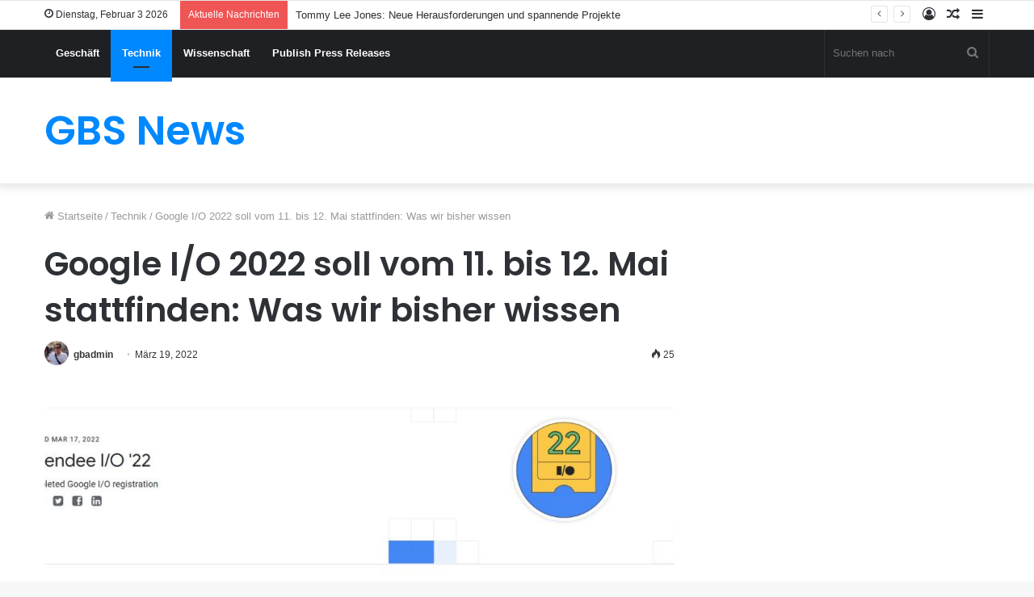

--- FILE ---
content_type: text/html; charset=UTF-8
request_url: https://gbsg.ch/google-i-o-2022-soll-vom-11-bis-12-mai-stattfinden-was-wir-bisher-wissen/
body_size: 16446
content:
<!DOCTYPE html>
<html lang="de" class="" data-skin="light">
<head>
	<meta charset="UTF-8" />
	<link rel="profile" href="https://gmpg.org/xfn/11" />
	<link rel="pingback" href="https://gbsg.ch/xmlrpc.php" />
	<meta name='robots' content='index, follow, max-image-preview:large, max-snippet:-1, max-video-preview:-1' />

	<!-- This site is optimized with the Yoast SEO plugin v21.9.1 - https://yoast.com/wordpress/plugins/seo/ -->
	<title>Google I/O 2022 soll vom 11. bis 12. Mai stattfinden: Was wir bisher wissen - GBS News</title>
	<link rel="canonical" href="https://gbsg.ch/google-i-o-2022-soll-vom-11-bis-12-mai-stattfinden-was-wir-bisher-wissen/" />
	<meta property="og:locale" content="de_DE" />
	<meta property="og:type" content="article" />
	<meta property="og:title" content="Google I/O 2022 soll vom 11. bis 12. Mai stattfinden: Was wir bisher wissen - GBS News" />
	<meta property="og:description" content="Googles jährliche Entwicklerkonferenz, die Google I/O, wird jetzt für Mai 11 und möge 12, . Letzte Nacht hat der Twitter-Handle von Google Developers ein sehr kniffliges Rätsel auf der Plattform geteilt, und nach einer Reihe von Tweets aus dem Handle hat Googles CEO, Sundar Pichai, die offiziellen Daten für die Google I/O getwittert. . Wie &hellip;" />
	<meta property="og:url" content="https://gbsg.ch/google-i-o-2022-soll-vom-11-bis-12-mai-stattfinden-was-wir-bisher-wissen/" />
	<meta property="og:site_name" content="GBS News" />
	<meta property="article:published_time" content="2022-03-19T12:12:00+00:00" />
	<meta property="og:image" content="https://gbsg.ch/wp-content/uploads/2022/03/24577-google-i-o-2022-soll-vom-11-bis-12-mai-stattfinden-was-wir-bisher-wissen.png" />
	<meta property="og:image:width" content="1200" />
	<meta property="og:image:height" content="630" />
	<meta property="og:image:type" content="image/png" />
	<meta name="author" content="gbadmin" />
	<meta name="twitter:card" content="summary_large_image" />
	<meta name="twitter:label1" content="Verfasst von" />
	<meta name="twitter:data1" content="gbadmin" />
	<meta name="twitter:label2" content="Geschätzte Lesezeit" />
	<meta name="twitter:data2" content="2 Minuten" />
	<script type="application/ld+json" class="yoast-schema-graph">{"@context":"https://schema.org","@graph":[{"@type":"WebPage","@id":"https://gbsg.ch/google-i-o-2022-soll-vom-11-bis-12-mai-stattfinden-was-wir-bisher-wissen/","url":"https://gbsg.ch/google-i-o-2022-soll-vom-11-bis-12-mai-stattfinden-was-wir-bisher-wissen/","name":"Google I/O 2022 soll vom 11. bis 12. Mai stattfinden: Was wir bisher wissen - GBS News","isPartOf":{"@id":"https://gbsg.ch/#website"},"primaryImageOfPage":{"@id":"https://gbsg.ch/google-i-o-2022-soll-vom-11-bis-12-mai-stattfinden-was-wir-bisher-wissen/#primaryimage"},"image":{"@id":"https://gbsg.ch/google-i-o-2022-soll-vom-11-bis-12-mai-stattfinden-was-wir-bisher-wissen/#primaryimage"},"thumbnailUrl":"https://gbsg.ch/wp-content/uploads/2022/03/24577-google-i-o-2022-soll-vom-11-bis-12-mai-stattfinden-was-wir-bisher-wissen.png","datePublished":"2022-03-19T12:12:00+00:00","dateModified":"2022-03-19T12:12:00+00:00","author":{"@id":"https://gbsg.ch/#/schema/person/75ed27e76440968880a435024e045f2c"},"breadcrumb":{"@id":"https://gbsg.ch/google-i-o-2022-soll-vom-11-bis-12-mai-stattfinden-was-wir-bisher-wissen/#breadcrumb"},"inLanguage":"de","potentialAction":[{"@type":"ReadAction","target":["https://gbsg.ch/google-i-o-2022-soll-vom-11-bis-12-mai-stattfinden-was-wir-bisher-wissen/"]}]},{"@type":"ImageObject","inLanguage":"de","@id":"https://gbsg.ch/google-i-o-2022-soll-vom-11-bis-12-mai-stattfinden-was-wir-bisher-wissen/#primaryimage","url":"https://gbsg.ch/wp-content/uploads/2022/03/24577-google-i-o-2022-soll-vom-11-bis-12-mai-stattfinden-was-wir-bisher-wissen.png","contentUrl":"https://gbsg.ch/wp-content/uploads/2022/03/24577-google-i-o-2022-soll-vom-11-bis-12-mai-stattfinden-was-wir-bisher-wissen.png","width":1200,"height":630,"caption":"google-i/o-2022-soll-vom-11-bis-12.-mai-stattfinden:-was-wir-bisher-wissen"},{"@type":"BreadcrumbList","@id":"https://gbsg.ch/google-i-o-2022-soll-vom-11-bis-12-mai-stattfinden-was-wir-bisher-wissen/#breadcrumb","itemListElement":[{"@type":"ListItem","position":1,"name":"Home","item":"https://gbsg.ch/"},{"@type":"ListItem","position":2,"name":"Google I/O 2022 soll vom 11. bis 12. Mai stattfinden: Was wir bisher wissen"}]},{"@type":"WebSite","@id":"https://gbsg.ch/#website","url":"https://gbsg.ch/","name":"GBS News","description":"","potentialAction":[{"@type":"SearchAction","target":{"@type":"EntryPoint","urlTemplate":"https://gbsg.ch/?s={search_term_string}"},"query-input":"required name=search_term_string"}],"inLanguage":"de"},{"@type":"Person","@id":"https://gbsg.ch/#/schema/person/75ed27e76440968880a435024e045f2c","name":"gbadmin","image":{"@type":"ImageObject","inLanguage":"de","@id":"https://gbsg.ch/#/schema/person/image/","url":"https://secure.gravatar.com/avatar/279a4135c3fdd0ff308811590bfbfbd5?s=96&d=mm&r=g","contentUrl":"https://secure.gravatar.com/avatar/279a4135c3fdd0ff308811590bfbfbd5?s=96&d=mm&r=g","caption":"gbadmin"},"sameAs":["https://gbsg.ch"],"url":"https://gbsg.ch/author/admine/"}]}</script>
	<!-- / Yoast SEO plugin. -->


<link rel="alternate" type="application/rss+xml" title="GBS News &raquo; Feed" href="https://gbsg.ch/feed/" />
<link rel="alternate" type="application/rss+xml" title="GBS News &raquo; Kommentar-Feed" href="https://gbsg.ch/comments/feed/" />
<script type="text/javascript">
/* <![CDATA[ */
window._wpemojiSettings = {"baseUrl":"https:\/\/s.w.org\/images\/core\/emoji\/14.0.0\/72x72\/","ext":".png","svgUrl":"https:\/\/s.w.org\/images\/core\/emoji\/14.0.0\/svg\/","svgExt":".svg","source":{"concatemoji":"https:\/\/gbsg.ch\/wp-includes\/js\/wp-emoji-release.min.js?ver=6.4.7"}};
/*! This file is auto-generated */
!function(i,n){var o,s,e;function c(e){try{var t={supportTests:e,timestamp:(new Date).valueOf()};sessionStorage.setItem(o,JSON.stringify(t))}catch(e){}}function p(e,t,n){e.clearRect(0,0,e.canvas.width,e.canvas.height),e.fillText(t,0,0);var t=new Uint32Array(e.getImageData(0,0,e.canvas.width,e.canvas.height).data),r=(e.clearRect(0,0,e.canvas.width,e.canvas.height),e.fillText(n,0,0),new Uint32Array(e.getImageData(0,0,e.canvas.width,e.canvas.height).data));return t.every(function(e,t){return e===r[t]})}function u(e,t,n){switch(t){case"flag":return n(e,"\ud83c\udff3\ufe0f\u200d\u26a7\ufe0f","\ud83c\udff3\ufe0f\u200b\u26a7\ufe0f")?!1:!n(e,"\ud83c\uddfa\ud83c\uddf3","\ud83c\uddfa\u200b\ud83c\uddf3")&&!n(e,"\ud83c\udff4\udb40\udc67\udb40\udc62\udb40\udc65\udb40\udc6e\udb40\udc67\udb40\udc7f","\ud83c\udff4\u200b\udb40\udc67\u200b\udb40\udc62\u200b\udb40\udc65\u200b\udb40\udc6e\u200b\udb40\udc67\u200b\udb40\udc7f");case"emoji":return!n(e,"\ud83e\udef1\ud83c\udffb\u200d\ud83e\udef2\ud83c\udfff","\ud83e\udef1\ud83c\udffb\u200b\ud83e\udef2\ud83c\udfff")}return!1}function f(e,t,n){var r="undefined"!=typeof WorkerGlobalScope&&self instanceof WorkerGlobalScope?new OffscreenCanvas(300,150):i.createElement("canvas"),a=r.getContext("2d",{willReadFrequently:!0}),o=(a.textBaseline="top",a.font="600 32px Arial",{});return e.forEach(function(e){o[e]=t(a,e,n)}),o}function t(e){var t=i.createElement("script");t.src=e,t.defer=!0,i.head.appendChild(t)}"undefined"!=typeof Promise&&(o="wpEmojiSettingsSupports",s=["flag","emoji"],n.supports={everything:!0,everythingExceptFlag:!0},e=new Promise(function(e){i.addEventListener("DOMContentLoaded",e,{once:!0})}),new Promise(function(t){var n=function(){try{var e=JSON.parse(sessionStorage.getItem(o));if("object"==typeof e&&"number"==typeof e.timestamp&&(new Date).valueOf()<e.timestamp+604800&&"object"==typeof e.supportTests)return e.supportTests}catch(e){}return null}();if(!n){if("undefined"!=typeof Worker&&"undefined"!=typeof OffscreenCanvas&&"undefined"!=typeof URL&&URL.createObjectURL&&"undefined"!=typeof Blob)try{var e="postMessage("+f.toString()+"("+[JSON.stringify(s),u.toString(),p.toString()].join(",")+"));",r=new Blob([e],{type:"text/javascript"}),a=new Worker(URL.createObjectURL(r),{name:"wpTestEmojiSupports"});return void(a.onmessage=function(e){c(n=e.data),a.terminate(),t(n)})}catch(e){}c(n=f(s,u,p))}t(n)}).then(function(e){for(var t in e)n.supports[t]=e[t],n.supports.everything=n.supports.everything&&n.supports[t],"flag"!==t&&(n.supports.everythingExceptFlag=n.supports.everythingExceptFlag&&n.supports[t]);n.supports.everythingExceptFlag=n.supports.everythingExceptFlag&&!n.supports.flag,n.DOMReady=!1,n.readyCallback=function(){n.DOMReady=!0}}).then(function(){return e}).then(function(){var e;n.supports.everything||(n.readyCallback(),(e=n.source||{}).concatemoji?t(e.concatemoji):e.wpemoji&&e.twemoji&&(t(e.twemoji),t(e.wpemoji)))}))}((window,document),window._wpemojiSettings);
/* ]]> */
</script>
<style id='wp-emoji-styles-inline-css' type='text/css'>

	img.wp-smiley, img.emoji {
		display: inline !important;
		border: none !important;
		box-shadow: none !important;
		height: 1em !important;
		width: 1em !important;
		margin: 0 0.07em !important;
		vertical-align: -0.1em !important;
		background: none !important;
		padding: 0 !important;
	}
</style>
<link rel='stylesheet' id='wp-block-library-css' href='https://gbsg.ch/wp-includes/css/dist/block-library/style.min.css?ver=6.4.7' type='text/css' media='all' />
<style id='wp-block-library-theme-inline-css' type='text/css'>
.wp-block-audio figcaption{color:#555;font-size:13px;text-align:center}.is-dark-theme .wp-block-audio figcaption{color:hsla(0,0%,100%,.65)}.wp-block-audio{margin:0 0 1em}.wp-block-code{border:1px solid #ccc;border-radius:4px;font-family:Menlo,Consolas,monaco,monospace;padding:.8em 1em}.wp-block-embed figcaption{color:#555;font-size:13px;text-align:center}.is-dark-theme .wp-block-embed figcaption{color:hsla(0,0%,100%,.65)}.wp-block-embed{margin:0 0 1em}.blocks-gallery-caption{color:#555;font-size:13px;text-align:center}.is-dark-theme .blocks-gallery-caption{color:hsla(0,0%,100%,.65)}.wp-block-image figcaption{color:#555;font-size:13px;text-align:center}.is-dark-theme .wp-block-image figcaption{color:hsla(0,0%,100%,.65)}.wp-block-image{margin:0 0 1em}.wp-block-pullquote{border-bottom:4px solid;border-top:4px solid;color:currentColor;margin-bottom:1.75em}.wp-block-pullquote cite,.wp-block-pullquote footer,.wp-block-pullquote__citation{color:currentColor;font-size:.8125em;font-style:normal;text-transform:uppercase}.wp-block-quote{border-left:.25em solid;margin:0 0 1.75em;padding-left:1em}.wp-block-quote cite,.wp-block-quote footer{color:currentColor;font-size:.8125em;font-style:normal;position:relative}.wp-block-quote.has-text-align-right{border-left:none;border-right:.25em solid;padding-left:0;padding-right:1em}.wp-block-quote.has-text-align-center{border:none;padding-left:0}.wp-block-quote.is-large,.wp-block-quote.is-style-large,.wp-block-quote.is-style-plain{border:none}.wp-block-search .wp-block-search__label{font-weight:700}.wp-block-search__button{border:1px solid #ccc;padding:.375em .625em}:where(.wp-block-group.has-background){padding:1.25em 2.375em}.wp-block-separator.has-css-opacity{opacity:.4}.wp-block-separator{border:none;border-bottom:2px solid;margin-left:auto;margin-right:auto}.wp-block-separator.has-alpha-channel-opacity{opacity:1}.wp-block-separator:not(.is-style-wide):not(.is-style-dots){width:100px}.wp-block-separator.has-background:not(.is-style-dots){border-bottom:none;height:1px}.wp-block-separator.has-background:not(.is-style-wide):not(.is-style-dots){height:2px}.wp-block-table{margin:0 0 1em}.wp-block-table td,.wp-block-table th{word-break:normal}.wp-block-table figcaption{color:#555;font-size:13px;text-align:center}.is-dark-theme .wp-block-table figcaption{color:hsla(0,0%,100%,.65)}.wp-block-video figcaption{color:#555;font-size:13px;text-align:center}.is-dark-theme .wp-block-video figcaption{color:hsla(0,0%,100%,.65)}.wp-block-video{margin:0 0 1em}.wp-block-template-part.has-background{margin-bottom:0;margin-top:0;padding:1.25em 2.375em}
</style>
<style id='classic-theme-styles-inline-css' type='text/css'>
/*! This file is auto-generated */
.wp-block-button__link{color:#fff;background-color:#32373c;border-radius:9999px;box-shadow:none;text-decoration:none;padding:calc(.667em + 2px) calc(1.333em + 2px);font-size:1.125em}.wp-block-file__button{background:#32373c;color:#fff;text-decoration:none}
</style>
<style id='global-styles-inline-css' type='text/css'>
body{--wp--preset--color--black: #000000;--wp--preset--color--cyan-bluish-gray: #abb8c3;--wp--preset--color--white: #ffffff;--wp--preset--color--pale-pink: #f78da7;--wp--preset--color--vivid-red: #cf2e2e;--wp--preset--color--luminous-vivid-orange: #ff6900;--wp--preset--color--luminous-vivid-amber: #fcb900;--wp--preset--color--light-green-cyan: #7bdcb5;--wp--preset--color--vivid-green-cyan: #00d084;--wp--preset--color--pale-cyan-blue: #8ed1fc;--wp--preset--color--vivid-cyan-blue: #0693e3;--wp--preset--color--vivid-purple: #9b51e0;--wp--preset--gradient--vivid-cyan-blue-to-vivid-purple: linear-gradient(135deg,rgba(6,147,227,1) 0%,rgb(155,81,224) 100%);--wp--preset--gradient--light-green-cyan-to-vivid-green-cyan: linear-gradient(135deg,rgb(122,220,180) 0%,rgb(0,208,130) 100%);--wp--preset--gradient--luminous-vivid-amber-to-luminous-vivid-orange: linear-gradient(135deg,rgba(252,185,0,1) 0%,rgba(255,105,0,1) 100%);--wp--preset--gradient--luminous-vivid-orange-to-vivid-red: linear-gradient(135deg,rgba(255,105,0,1) 0%,rgb(207,46,46) 100%);--wp--preset--gradient--very-light-gray-to-cyan-bluish-gray: linear-gradient(135deg,rgb(238,238,238) 0%,rgb(169,184,195) 100%);--wp--preset--gradient--cool-to-warm-spectrum: linear-gradient(135deg,rgb(74,234,220) 0%,rgb(151,120,209) 20%,rgb(207,42,186) 40%,rgb(238,44,130) 60%,rgb(251,105,98) 80%,rgb(254,248,76) 100%);--wp--preset--gradient--blush-light-purple: linear-gradient(135deg,rgb(255,206,236) 0%,rgb(152,150,240) 100%);--wp--preset--gradient--blush-bordeaux: linear-gradient(135deg,rgb(254,205,165) 0%,rgb(254,45,45) 50%,rgb(107,0,62) 100%);--wp--preset--gradient--luminous-dusk: linear-gradient(135deg,rgb(255,203,112) 0%,rgb(199,81,192) 50%,rgb(65,88,208) 100%);--wp--preset--gradient--pale-ocean: linear-gradient(135deg,rgb(255,245,203) 0%,rgb(182,227,212) 50%,rgb(51,167,181) 100%);--wp--preset--gradient--electric-grass: linear-gradient(135deg,rgb(202,248,128) 0%,rgb(113,206,126) 100%);--wp--preset--gradient--midnight: linear-gradient(135deg,rgb(2,3,129) 0%,rgb(40,116,252) 100%);--wp--preset--font-size--small: 13px;--wp--preset--font-size--medium: 20px;--wp--preset--font-size--large: 36px;--wp--preset--font-size--x-large: 42px;--wp--preset--spacing--20: 0.44rem;--wp--preset--spacing--30: 0.67rem;--wp--preset--spacing--40: 1rem;--wp--preset--spacing--50: 1.5rem;--wp--preset--spacing--60: 2.25rem;--wp--preset--spacing--70: 3.38rem;--wp--preset--spacing--80: 5.06rem;--wp--preset--shadow--natural: 6px 6px 9px rgba(0, 0, 0, 0.2);--wp--preset--shadow--deep: 12px 12px 50px rgba(0, 0, 0, 0.4);--wp--preset--shadow--sharp: 6px 6px 0px rgba(0, 0, 0, 0.2);--wp--preset--shadow--outlined: 6px 6px 0px -3px rgba(255, 255, 255, 1), 6px 6px rgba(0, 0, 0, 1);--wp--preset--shadow--crisp: 6px 6px 0px rgba(0, 0, 0, 1);}:where(.is-layout-flex){gap: 0.5em;}:where(.is-layout-grid){gap: 0.5em;}body .is-layout-flow > .alignleft{float: left;margin-inline-start: 0;margin-inline-end: 2em;}body .is-layout-flow > .alignright{float: right;margin-inline-start: 2em;margin-inline-end: 0;}body .is-layout-flow > .aligncenter{margin-left: auto !important;margin-right: auto !important;}body .is-layout-constrained > .alignleft{float: left;margin-inline-start: 0;margin-inline-end: 2em;}body .is-layout-constrained > .alignright{float: right;margin-inline-start: 2em;margin-inline-end: 0;}body .is-layout-constrained > .aligncenter{margin-left: auto !important;margin-right: auto !important;}body .is-layout-constrained > :where(:not(.alignleft):not(.alignright):not(.alignfull)){max-width: var(--wp--style--global--content-size);margin-left: auto !important;margin-right: auto !important;}body .is-layout-constrained > .alignwide{max-width: var(--wp--style--global--wide-size);}body .is-layout-flex{display: flex;}body .is-layout-flex{flex-wrap: wrap;align-items: center;}body .is-layout-flex > *{margin: 0;}body .is-layout-grid{display: grid;}body .is-layout-grid > *{margin: 0;}:where(.wp-block-columns.is-layout-flex){gap: 2em;}:where(.wp-block-columns.is-layout-grid){gap: 2em;}:where(.wp-block-post-template.is-layout-flex){gap: 1.25em;}:where(.wp-block-post-template.is-layout-grid){gap: 1.25em;}.has-black-color{color: var(--wp--preset--color--black) !important;}.has-cyan-bluish-gray-color{color: var(--wp--preset--color--cyan-bluish-gray) !important;}.has-white-color{color: var(--wp--preset--color--white) !important;}.has-pale-pink-color{color: var(--wp--preset--color--pale-pink) !important;}.has-vivid-red-color{color: var(--wp--preset--color--vivid-red) !important;}.has-luminous-vivid-orange-color{color: var(--wp--preset--color--luminous-vivid-orange) !important;}.has-luminous-vivid-amber-color{color: var(--wp--preset--color--luminous-vivid-amber) !important;}.has-light-green-cyan-color{color: var(--wp--preset--color--light-green-cyan) !important;}.has-vivid-green-cyan-color{color: var(--wp--preset--color--vivid-green-cyan) !important;}.has-pale-cyan-blue-color{color: var(--wp--preset--color--pale-cyan-blue) !important;}.has-vivid-cyan-blue-color{color: var(--wp--preset--color--vivid-cyan-blue) !important;}.has-vivid-purple-color{color: var(--wp--preset--color--vivid-purple) !important;}.has-black-background-color{background-color: var(--wp--preset--color--black) !important;}.has-cyan-bluish-gray-background-color{background-color: var(--wp--preset--color--cyan-bluish-gray) !important;}.has-white-background-color{background-color: var(--wp--preset--color--white) !important;}.has-pale-pink-background-color{background-color: var(--wp--preset--color--pale-pink) !important;}.has-vivid-red-background-color{background-color: var(--wp--preset--color--vivid-red) !important;}.has-luminous-vivid-orange-background-color{background-color: var(--wp--preset--color--luminous-vivid-orange) !important;}.has-luminous-vivid-amber-background-color{background-color: var(--wp--preset--color--luminous-vivid-amber) !important;}.has-light-green-cyan-background-color{background-color: var(--wp--preset--color--light-green-cyan) !important;}.has-vivid-green-cyan-background-color{background-color: var(--wp--preset--color--vivid-green-cyan) !important;}.has-pale-cyan-blue-background-color{background-color: var(--wp--preset--color--pale-cyan-blue) !important;}.has-vivid-cyan-blue-background-color{background-color: var(--wp--preset--color--vivid-cyan-blue) !important;}.has-vivid-purple-background-color{background-color: var(--wp--preset--color--vivid-purple) !important;}.has-black-border-color{border-color: var(--wp--preset--color--black) !important;}.has-cyan-bluish-gray-border-color{border-color: var(--wp--preset--color--cyan-bluish-gray) !important;}.has-white-border-color{border-color: var(--wp--preset--color--white) !important;}.has-pale-pink-border-color{border-color: var(--wp--preset--color--pale-pink) !important;}.has-vivid-red-border-color{border-color: var(--wp--preset--color--vivid-red) !important;}.has-luminous-vivid-orange-border-color{border-color: var(--wp--preset--color--luminous-vivid-orange) !important;}.has-luminous-vivid-amber-border-color{border-color: var(--wp--preset--color--luminous-vivid-amber) !important;}.has-light-green-cyan-border-color{border-color: var(--wp--preset--color--light-green-cyan) !important;}.has-vivid-green-cyan-border-color{border-color: var(--wp--preset--color--vivid-green-cyan) !important;}.has-pale-cyan-blue-border-color{border-color: var(--wp--preset--color--pale-cyan-blue) !important;}.has-vivid-cyan-blue-border-color{border-color: var(--wp--preset--color--vivid-cyan-blue) !important;}.has-vivid-purple-border-color{border-color: var(--wp--preset--color--vivid-purple) !important;}.has-vivid-cyan-blue-to-vivid-purple-gradient-background{background: var(--wp--preset--gradient--vivid-cyan-blue-to-vivid-purple) !important;}.has-light-green-cyan-to-vivid-green-cyan-gradient-background{background: var(--wp--preset--gradient--light-green-cyan-to-vivid-green-cyan) !important;}.has-luminous-vivid-amber-to-luminous-vivid-orange-gradient-background{background: var(--wp--preset--gradient--luminous-vivid-amber-to-luminous-vivid-orange) !important;}.has-luminous-vivid-orange-to-vivid-red-gradient-background{background: var(--wp--preset--gradient--luminous-vivid-orange-to-vivid-red) !important;}.has-very-light-gray-to-cyan-bluish-gray-gradient-background{background: var(--wp--preset--gradient--very-light-gray-to-cyan-bluish-gray) !important;}.has-cool-to-warm-spectrum-gradient-background{background: var(--wp--preset--gradient--cool-to-warm-spectrum) !important;}.has-blush-light-purple-gradient-background{background: var(--wp--preset--gradient--blush-light-purple) !important;}.has-blush-bordeaux-gradient-background{background: var(--wp--preset--gradient--blush-bordeaux) !important;}.has-luminous-dusk-gradient-background{background: var(--wp--preset--gradient--luminous-dusk) !important;}.has-pale-ocean-gradient-background{background: var(--wp--preset--gradient--pale-ocean) !important;}.has-electric-grass-gradient-background{background: var(--wp--preset--gradient--electric-grass) !important;}.has-midnight-gradient-background{background: var(--wp--preset--gradient--midnight) !important;}.has-small-font-size{font-size: var(--wp--preset--font-size--small) !important;}.has-medium-font-size{font-size: var(--wp--preset--font-size--medium) !important;}.has-large-font-size{font-size: var(--wp--preset--font-size--large) !important;}.has-x-large-font-size{font-size: var(--wp--preset--font-size--x-large) !important;}
.wp-block-navigation a:where(:not(.wp-element-button)){color: inherit;}
:where(.wp-block-post-template.is-layout-flex){gap: 1.25em;}:where(.wp-block-post-template.is-layout-grid){gap: 1.25em;}
:where(.wp-block-columns.is-layout-flex){gap: 2em;}:where(.wp-block-columns.is-layout-grid){gap: 2em;}
.wp-block-pullquote{font-size: 1.5em;line-height: 1.6;}
</style>
<link rel='stylesheet' id='tie-css-base-css' href='https://gbsg.ch/wp-content/themes/jannah/assets/css/base.min.css?ver=5.0.7' type='text/css' media='all' />
<link rel='stylesheet' id='tie-css-styles-css' href='https://gbsg.ch/wp-content/themes/jannah/assets/css/style.min.css?ver=5.0.7' type='text/css' media='all' />
<link rel='stylesheet' id='tie-css-widgets-css' href='https://gbsg.ch/wp-content/themes/jannah/assets/css/widgets.min.css?ver=5.0.7' type='text/css' media='all' />
<link rel='stylesheet' id='tie-css-helpers-css' href='https://gbsg.ch/wp-content/themes/jannah/assets/css/helpers.min.css?ver=5.0.7' type='text/css' media='all' />
<link rel='stylesheet' id='tie-fontawesome5-css' href='https://gbsg.ch/wp-content/themes/jannah/assets/css/fontawesome.css?ver=5.0.7' type='text/css' media='all' />
<link rel='stylesheet' id='tie-css-ilightbox-css' href='https://gbsg.ch/wp-content/themes/jannah/assets/ilightbox/dark-skin/skin.css?ver=5.0.7' type='text/css' media='all' />
<link rel='stylesheet' id='tie-css-single-css' href='https://gbsg.ch/wp-content/themes/jannah/assets/css/single.min.css?ver=5.0.7' type='text/css' media='all' />
<link rel='stylesheet' id='tie-css-print-css' href='https://gbsg.ch/wp-content/themes/jannah/assets/css/print.css?ver=5.0.7' type='text/css' media='print' />
<style id='tie-css-print-inline-css' type='text/css'>
.wf-active .logo-text,.wf-active h1,.wf-active h2,.wf-active h3,.wf-active h4,.wf-active h5,.wf-active h6,.wf-active .the-subtitle{font-family: 'Poppins';}
</style>
<script type="text/javascript" src="https://gbsg.ch/wp-includes/js/jquery/jquery.min.js?ver=3.7.1" id="jquery-core-js"></script>
<script type="text/javascript" src="https://gbsg.ch/wp-includes/js/jquery/jquery-migrate.min.js?ver=3.4.1" id="jquery-migrate-js"></script>
<link rel="https://api.w.org/" href="https://gbsg.ch/wp-json/" /><link rel="alternate" type="application/json" href="https://gbsg.ch/wp-json/wp/v2/posts/24577" /><link rel='shortlink' href='https://gbsg.ch/?p=24577' />
<link rel="alternate" type="application/json+oembed" href="https://gbsg.ch/wp-json/oembed/1.0/embed?url=https%3A%2F%2Fgbsg.ch%2Fgoogle-i-o-2022-soll-vom-11-bis-12-mai-stattfinden-was-wir-bisher-wissen%2F" />
<link rel="alternate" type="text/xml+oembed" href="https://gbsg.ch/wp-json/oembed/1.0/embed?url=https%3A%2F%2Fgbsg.ch%2Fgoogle-i-o-2022-soll-vom-11-bis-12-mai-stattfinden-was-wir-bisher-wissen%2F&#038;format=xml" />
<meta http-equiv="X-UA-Compatible" content="IE=edge"><meta name="google-site-verification" content="2LMQpKwOpahL95WRtmxkI-cCPcL8pgTxKWv_c-1F46I" />

<!-- Global site tag (gtag.js) - Google Analytics -->
<script async src="https://www.googletagmanager.com/gtag/js?id=G-NGC13W0GFN"></script>
<script>
  window.dataLayer = window.dataLayer || [];
  function gtag(){dataLayer.push(arguments);}
  gtag('js', new Date());

  gtag('config', 'G-NGC13W0GFN');
</script>
<meta name="theme-color" content="#0088ff" /><meta name="viewport" content="width=device-width, initial-scale=1.0" /></head>

<body data-rsssl=1 id="tie-body" class="post-template-default single single-post postid-24577 single-format-standard wrapper-has-shadow block-head-1 magazine2 is-thumb-overlay-disabled is-desktop is-header-layout-3 sidebar-right has-sidebar post-layout-1 narrow-title-narrow-media has-mobile-share">



<div class="background-overlay">

	<div id="tie-container" class="site tie-container">

		
		<div id="tie-wrapper">

			
<header id="theme-header" class="theme-header header-layout-3 main-nav-dark main-nav-default-dark main-nav-above no-stream-item top-nav-active top-nav-light top-nav-default-light top-nav-above has-shadow has-normal-width-logo mobile-header-default">
	
<nav id="top-nav"  class="has-date-breaking-components top-nav header-nav has-breaking-news" aria-label="Sekundäre Navigation">
	<div class="container">
		<div class="topbar-wrapper">

			
					<div class="topbar-today-date tie-icon">
						Dienstag, Februar 3 2026					</div>
					
			<div class="tie-alignleft">
				
<div class="breaking controls-is-active">

	<span class="breaking-title">
		<span class="tie-icon-bolt breaking-icon" aria-hidden="true"></span>
		<span class="breaking-title-text">Aktuelle Nachrichten</span>
	</span>

	<ul id="breaking-news-in-header" class="breaking-news" data-type="reveal" data-arrows="true">

		
							<li class="news-item">
								<a href="https://gbsg.ch/tommy-lee-jones-neue-herausforderungen-und-spannende-projekte/">Tommy Lee Jones: Neue Herausforderungen und spannende Projekte</a>
							</li>

							
							<li class="news-item">
								<a href="https://gbsg.ch/raheem-sterling-eine-diskussion-ueber-den-englischen-fussballstar/">Raheem Sterling: Eine Diskussion über den englischen Fußballstar</a>
							</li>

							
							<li class="news-item">
								<a href="https://gbsg.ch/bate-borisov-wird-zu-bate-baryssau-eine-neue-identitaet-fuer-den-weissrussischen-fussballclub/">BATE Borisov wird zu BATE Baryssau: Eine neue Identität für den weißrussischen Fußballclub</a>
							</li>

							
							<li class="news-item">
								<a href="https://gbsg.ch/aktuelle-finanznachrichten-erfolgreiche-anleiheemission-neue-handelsplattform-und-zuwaechse-im-immobilien-und-transportsektor/">Aktuelle Finanznachrichten: Erfolgreiche Anleiheemission, neue Handelsplattform und Zuwächse im Immobilien- und Transportsektor</a>
							</li>

							
							<li class="news-item">
								<a href="https://gbsg.ch/letztes-iphone-alles-ueber-das-finale-ios-16-update-und-den-uebergang-zu-ios-17/">Letztes iPhone: Alles über das finale iOS 16 Update und den Übergang zu iOS 17</a>
							</li>

							
							<li class="news-item">
								<a href="https://gbsg.ch/5g-dienste-werden-von-pm-narendra-modi-am-1-oktober-auf-dem-india-mobile-congress-vorgestellt/">5G-Dienste werden von PM Narendra Modi am 1. Oktober auf dem India Mobile Congress vorgestellt</a>
							</li>

							
							<li class="news-item">
								<a href="https://gbsg.ch/amazon-great-indian-sale-meldete-die-groesste-single-day-prime-anmeldung-smartphones-unterhaltungselektronik-groesste-attraktion/">Amazon Great Indian Sale meldete die größte Single-Day-Prime-Anmeldung;  Smartphones, Unterhaltungselektronik Größte Attraktion</a>
							</li>

							
							<li class="news-item">
								<a href="https://gbsg.ch/oppo-a17-rendert-durchgesickert-und-enthuellt-farboptionen-display-rueckseite-dual-rear-kamera-setup/">OPPO A17 rendert durchgesickert und enthüllt Farboptionen, Display, Rückseite, Dual-Rear-Kamera-Setup</a>
							</li>

							
							<li class="news-item">
								<a href="https://gbsg.ch/oneplus-10t-a-08-update-wird-jetzt-eingefuehrt-bringt-mehrere-korrekturen/">OnePlus 10T A.08-Update wird jetzt eingeführt: Bringt mehrere Korrekturen</a>
							</li>

							
							<li class="news-item">
								<a href="https://gbsg.ch/apple-plant-spaeter-in-diesem-jahr-neue-14-zoll-und-16-zoll-macbook-pros-auf-den-markt-zu-bringen-berichte/">Apple plant, später in diesem Jahr neue 14-Zoll- und 16-Zoll-MacBook Pros auf den Markt zu bringen: Berichte</a>
							</li>

							
	</ul>
</div><!-- #breaking /-->
			</div><!-- .tie-alignleft /-->

			<div class="tie-alignright">
				<ul class="components">	<li class="side-aside-nav-icon menu-item custom-menu-link">
		<a href="#">
			<span class="tie-icon-navicon" aria-hidden="true"></span>
			<span class="screen-reader-text">Sidebar</span>
		</a>
	</li>
		<li class="random-post-icon menu-item custom-menu-link">
		<a href="/google-i-o-2022-soll-vom-11-bis-12-mai-stattfinden-was-wir-bisher-wissen/?random-post=1" class="random-post" title="Zufälliger Artikel" rel="nofollow">
			<span class="tie-icon-random" aria-hidden="true"></span>
			<span class="screen-reader-text">Zufälliger Artikel</span>
		</a>
	</li>
	
	
		<li class=" popup-login-icon menu-item custom-menu-link">
			<a href="#" class="lgoin-btn tie-popup-trigger">
				<span class="tie-icon-author" aria-hidden="true"></span>
				<span class="screen-reader-text">Anmelden</span>			</a>
		</li>

			</ul><!-- Components -->			</div><!-- .tie-alignright /-->

		</div><!-- .topbar-wrapper /-->
	</div><!-- .container /-->
</nav><!-- #top-nav /-->

<div class="main-nav-wrapper">
	<nav id="main-nav"  class="main-nav header-nav"  aria-label="Primäre Navigation">
		<div class="container">

			<div class="main-menu-wrapper">

				
				<div id="menu-components-wrap">

					
					<div class="main-menu main-menu-wrap tie-alignleft">
						<div id="main-nav-menu" class="main-menu header-menu"><ul id="menu-main" class="menu" role="menubar"><li id="menu-item-8" class="menu-item menu-item-type-taxonomy menu-item-object-category menu-item-8"><a href="https://gbsg.ch/category/geschaft/">Geschäft</a></li>
<li id="menu-item-10" class="menu-item menu-item-type-taxonomy menu-item-object-category current-post-ancestor current-menu-parent current-post-parent menu-item-10 tie-current-menu"><a href="https://gbsg.ch/category/technik/">Technik</a></li>
<li id="menu-item-12" class="menu-item menu-item-type-taxonomy menu-item-object-category menu-item-12"><a href="https://gbsg.ch/category/wissenschaft/">Wissenschaft</a></li>
<li id="menu-item-723" class="menu-item menu-item-type-custom menu-item-object-custom menu-item-723"><a href="https://paritymedia.in/#contact">Publish Press Releases</a></li>
</ul></div>					</div><!-- .main-menu.tie-alignleft /-->

					<ul class="components">		<li class="search-bar menu-item custom-menu-link" aria-label="Suche">
			<form method="get" id="search" action="https://gbsg.ch/">
				<input id="search-input"  inputmode="search" type="text" name="s" title="Suchen nach" placeholder="Suchen nach" />
				<button id="search-submit" type="submit">
					<span class="tie-icon-search tie-search-icon" aria-hidden="true"></span>
					<span class="screen-reader-text">Suchen nach</span>
				</button>
			</form>
		</li>
		</ul><!-- Components -->
				</div><!-- #menu-components-wrap /-->
			</div><!-- .main-menu-wrapper /-->
		</div><!-- .container /-->
	</nav><!-- #main-nav /-->
</div><!-- .main-nav-wrapper /-->


<div class="container header-container">
	<div class="tie-row logo-row">

		
		<div class="logo-wrapper">
			<div class="tie-col-md-4 logo-container clearfix">
				<div id="mobile-header-components-area_1" class="mobile-header-components"><ul class="components"><li class="mobile-component_menu custom-menu-link"><a href="#" id="mobile-menu-icon" class=""><span class="tie-mobile-menu-icon nav-icon is-layout-1"></span><span class="screen-reader-text">Menü</span></a></li></ul></div>
		<div id="logo" class="text-logo" >

			
			<a title="GBS News" href="https://gbsg.ch/">
				<div class="logo-text">GBS News</div>			</a>

			
		</div><!-- #logo /-->

		<div id="mobile-header-components-area_2" class="mobile-header-components"><ul class="components"><li class="mobile-component_search custom-menu-link">
				<a href="#" class="tie-search-trigger-mobile">
					<span class="tie-icon-search tie-search-icon" aria-hidden="true"></span>
					<span class="screen-reader-text">Suchen nach</span>
				</a>
			</li></ul></div>			</div><!-- .tie-col /-->
		</div><!-- .logo-wrapper /-->

		
	</div><!-- .tie-row /-->
</div><!-- .container /-->
</header>

<div id="content" class="site-content container"><div id="main-content-row" class="tie-row main-content-row">

<div class="main-content tie-col-md-8 tie-col-xs-12" role="main">

	
	<article id="the-post" class="container-wrapper post-content">

		
<header class="entry-header-outer">

	<nav id="breadcrumb"><a href="https://gbsg.ch/"><span class="tie-icon-home" aria-hidden="true"></span> Startseite</a><em class="delimiter">/</em><a href="https://gbsg.ch/category/technik/">Technik</a><em class="delimiter">/</em><span class="current">Google I/O 2022 soll vom 11. bis 12. Mai stattfinden: Was wir bisher wissen</span></nav><script type="application/ld+json">{"@context":"http:\/\/schema.org","@type":"BreadcrumbList","@id":"#Breadcrumb","itemListElement":[{"@type":"ListItem","position":1,"item":{"name":"Startseite","@id":"https:\/\/gbsg.ch\/"}},{"@type":"ListItem","position":2,"item":{"name":"Technik","@id":"https:\/\/gbsg.ch\/category\/technik\/"}}]}</script>
	<div class="entry-header">

		
		<h1 class="post-title entry-title">Google I/O 2022 soll vom 11. bis 12. Mai stattfinden: Was wir bisher wissen</h1>

		<div id="single-post-meta" class="post-meta clearfix"><span class="author-meta single-author with-avatars"><span class="meta-item meta-author-wrapper">
						<span class="meta-author-avatar">
							<a href="https://gbsg.ch/author/admine/"><img alt='Bild von gbadmin' src='https://secure.gravatar.com/avatar/279a4135c3fdd0ff308811590bfbfbd5?s=140&#038;d=mm&#038;r=g' srcset='https://secure.gravatar.com/avatar/279a4135c3fdd0ff308811590bfbfbd5?s=280&#038;d=mm&#038;r=g 2x' class='avatar avatar-140 photo' height='140' width='140' decoding='async'/></a>
						</span>
					<span class="meta-author"><a href="https://gbsg.ch/author/admine/" class="author-name tie-icon" title="gbadmin">gbadmin</a></span></span></span><span class="date meta-item tie-icon">März 19, 2022</span><div class="tie-alignright"><span class="meta-views meta-item "><span class="tie-icon-fire" aria-hidden="true"></span> 24 </span></div></div><!-- .post-meta -->	</div><!-- .entry-header /-->

	
	
</header><!-- .entry-header-outer /-->

<div  class="featured-area"><div class="featured-area-inner"><figure class="single-featured-image"><img width="780" height="470" src="https://gbsg.ch/wp-content/uploads/2022/03/24577-google-i-o-2022-soll-vom-11-bis-12-mai-stattfinden-was-wir-bisher-wissen-780x470.png" class="attachment-jannah-image-post size-jannah-image-post wp-post-image" alt="google-i/o-2022-soll-vom-11-bis-12.-mai-stattfinden:-was-wir-bisher-wissen" decoding="async" /></figure></div></div>
		<div class="entry-content entry clearfix">

			
			
<p><img loading="lazy" decoding="async" alt="Google IO 2022" height="365"  src="https://assets.mspimages.in/wp-content/uploads/2022/03/Google-IO-2022-696x365.png"  title="Google IO 2022" width="696"></img></p>
<p>Googles jährliche Entwicklerkonferenz, die Google I/O, wird jetzt für Mai 11 und möge 12, </p></div>
<p>.  Letzte Nacht hat der Twitter-Handle von Google Developers ein sehr kniffliges Rätsel auf der Plattform geteilt, und nach einer Reihe von Tweets aus dem Handle hat Googles CEO, Sundar Pichai, die offiziellen Daten für die Google I/O </p>
<blockquote data-dnt="true" data-width="550"><p> getwittert. .  Wie immer findet die Veranstaltung im Shoreline Amphitheatre statt, das sich in Mountain View, Kalifornien, befindet.</p>
</p>
<p>Google I/O </p>
<blockquote data-dnt="true" data-width="550"><p> : Details</h2>
<p>Die Google I/O 550 wird persönlich abgehalten und Wie üblich wird die Veranstaltung auch auf YouTube live gestreamt.  Es wird begrenzte Plätze für die persönliche Teilnahme geben, da wir immer noch nicht 16 % über dem Covid- </h2>
<p> liegen.  Situationen. </p>
<blockquote data-dnt="true" data-width="550">
<blockquote data-dnt="true" data-width="550"><p> Wir melden uns wieder live aus Shoreline Amphitheatre für das diesjährige #GoogleIO!  Besuchen Sie uns im Mai 03-11 https://t.co/KgNKbaLeym pic.twitter.com/NUodJb7UCi</p>
<p> – Sundar Pichai (@sundarpichai) März <i> , 550</p>
<p><i> </p>
<p>Für diejenigen, die es nicht wissen, Google I/O ist die jährliche Entwicklerkonferenz von Google, die normalerweise für zwei bis drei Tage angesetzt ist (2 Tage in 696).  Während sich die meisten Ankündigungen auf die Entwickler und die neuesten Updates von Google zu den Entwicklertools konzentrieren, ist für normale Benutzer die Eröffnungs-Keynote das Segment, auf das man achten sollte, das am ersten Tag von CEO Sundar Pichai gehalten wird , Auftakt der Veranstaltung.</p>
<p>Die Keynote gibt uns normalerweise einen Einblick, woran Google in den letzten Monaten gearbeitet hat und welche Produkte und Dienstleistungen das Unternehmen in den USA einzuführen plant kommende Monate.  Normalerweise kündigt Google die neueste Android-Version, Updates für Chrome, Google Play und alle anderen Google-Apps und -Dienste an.  Die Schlagzeile des letzten Jahres kam, als Google eine Partnerschaft mit Samsung ankündigte, um Wear OS auf die nächste Stufe zu heben.</p>
<p>Dieses Jahr auf der Google I/O 2022, können wir damit rechnen, dass die Android 16 Beta 2 veröffentlicht wird, da Beta 1 für den Start im April geplant ist.  Frühere Gerüchte deuteten auch darauf hin, dass Google Pixel 6A auf der Google I/O angekündigt wird, es gibt jedoch noch keine Bestätigung dafür.  Ein vollständiger Zeitplan für die Veranstaltung muss noch veröffentlicht werden, und ab sofort hat die Website nur den Countdown auf der Homepage und Sie können sich registrieren und ein I/O-Ticket-Abzeichen verdienen, das sich auf Ihrem Entwicklerkonto widerspiegelt.  Abgesehen davon können wir auch Updates von Google zu Google Assistant, Android Auto, Google Maps, Google Search, AI und mehr erwarten.</p>
<p><i>Danke für das Lesen bis zum Ende dieses Artikels.  Für weitere solche informativen und exklusiven technischen Inhalte liken Sie unsere Facebook-Seite</i></p>
<p> 550</p>

			
		</div><!-- .entry-content /-->

				<div id="post-extra-info">
			<div class="theiaStickySidebar">
				<div id="single-post-meta" class="post-meta clearfix"><span class="author-meta single-author with-avatars"><span class="meta-item meta-author-wrapper">
						<span class="meta-author-avatar">
							<a href="https://gbsg.ch/author/admine/"><img alt='Bild von gbadmin' src='https://secure.gravatar.com/avatar/279a4135c3fdd0ff308811590bfbfbd5?s=140&#038;d=mm&#038;r=g' srcset='https://secure.gravatar.com/avatar/279a4135c3fdd0ff308811590bfbfbd5?s=280&#038;d=mm&#038;r=g 2x' class='avatar avatar-140 photo' height='140' width='140' loading='lazy' decoding='async'/></a>
						</span>
					<span class="meta-author"><a href="https://gbsg.ch/author/admine/" class="author-name tie-icon" title="gbadmin">gbadmin</a></span></span></span><span class="date meta-item tie-icon">März 19, 2022</span><div class="tie-alignright"><span class="meta-views meta-item "><span class="tie-icon-fire" aria-hidden="true"></span> 24 </span></div></div><!-- .post-meta -->			</div>
		</div>

		<div class="clearfix"></div>
		<script id="tie-schema-json" type="application/ld+json">{"@context":"http:\/\/schema.org","@type":"NewsArticle","dateCreated":"2022-03-19T12:12:00+00:00","datePublished":"2022-03-19T12:12:00+00:00","dateModified":"2022-03-19T12:12:00+00:00","headline":"Google I\/O 2022 soll vom 11. bis 12. Mai stattfinden: Was wir bisher wissen","name":"Google I\/O 2022 soll vom 11. bis 12. Mai stattfinden: Was wir bisher wissen","keywords":[],"url":"https:\/\/gbsg.ch\/google-i-o-2022-soll-vom-11-bis-12-mai-stattfinden-was-wir-bisher-wissen\/","description":"Googles j\u00e4hrliche Entwicklerkonferenz, die Google I\/O, wird jetzt f\u00fcr Mai 11 und m\u00f6ge 12, . Letzte Nacht hat der Twitter-Handle von Google Developers ein sehr kniffliges R\u00e4tsel auf der Plattform getei","copyrightYear":"2022","articleSection":"Technik","articleBody":"  Googles j\u00e4hrliche Entwicklerkonferenz, die Google I\/O, wird jetzt f\u00fcr Mai 11 und m\u00f6ge 12, .  Letzte Nacht hat der Twitter-Handle von Google Developers ein sehr kniffliges R\u00e4tsel auf der Plattform geteilt, und nach einer Reihe von Tweets aus dem Handle hat Googles CEO, Sundar Pichai, die offiziellen Daten f\u00fcr die Google I\/O  getwittert. .  Wie immer findet die Veranstaltung im Shoreline Amphitheatre statt, das sich in Mountain View, Kalifornien, befindet. Google I\/O  : Details Die Google I\/O 550 wird pers\u00f6nlich abgehalten und Wie \u00fcblich wird die Veranstaltung auch auf YouTube live gestreamt.  Es wird begrenzte Pl\u00e4tze f\u00fcr die pers\u00f6nliche Teilnahme geben, da wir immer noch nicht 16 % \u00fcber dem Covid-  liegen.  Situationen.    Wir melden uns wieder live aus Shoreline Amphitheatre f\u00fcr das diesj\u00e4hrige #GoogleIO!  Besuchen Sie uns im Mai 03-11 https:\/\/t.co\/KgNKbaLeym pic.twitter.com\/NUodJb7UCi  \u2013 Sundar Pichai (@sundarpichai) M\u00e4rz  , 550 F\u00fcr diejenigen, die es nicht wissen, Google I\/O ist die j\u00e4hrliche Entwicklerkonferenz von Google, die normalerweise f\u00fcr zwei bis drei Tage angesetzt ist (2 Tage in 696).  W\u00e4hrend sich die meisten Ank\u00fcndigungen auf die Entwickler und die neuesten Updates von Google zu den Entwicklertools konzentrieren, ist f\u00fcr normale Benutzer die Er\u00f6ffnungs-Keynote das Segment, auf das man achten sollte, das am ersten Tag von CEO Sundar Pichai gehalten wird , Auftakt der Veranstaltung. Die Keynote gibt uns normalerweise einen Einblick, woran Google in den letzten Monaten gearbeitet hat und welche Produkte und Dienstleistungen das Unternehmen in den USA einzuf\u00fchren plant kommende Monate.  Normalerweise k\u00fcndigt Google die neueste Android-Version, Updates f\u00fcr Chrome, Google Play und alle anderen Google-Apps und -Dienste an.  Die Schlagzeile des letzten Jahres kam, als Google eine Partnerschaft mit Samsung ank\u00fcndigte, um Wear OS auf die n\u00e4chste Stufe zu heben. Dieses Jahr auf der Google I\/O 2022, k\u00f6nnen wir damit rechnen, dass die Android 16 Beta 2 ver\u00f6ffentlicht wird, da Beta 1 f\u00fcr den Start im April geplant ist.  Fr\u00fchere Ger\u00fcchte deuteten auch darauf hin, dass Google Pixel 6A auf der Google I\/O angek\u00fcndigt wird, es gibt jedoch noch keine Best\u00e4tigung daf\u00fcr.  Ein vollst\u00e4ndiger Zeitplan f\u00fcr die Veranstaltung muss noch ver\u00f6ffentlicht werden, und ab sofort hat die Website nur den Countdown auf der Homepage und Sie k\u00f6nnen sich registrieren und ein I\/O-Ticket-Abzeichen verdienen, das sich auf Ihrem Entwicklerkonto widerspiegelt.  Abgesehen davon k\u00f6nnen wir auch Updates von Google zu Google Assistant, Android Auto, Google Maps, Google Search, AI und mehr erwarten. Danke f\u00fcr das Lesen bis zum Ende dieses Artikels.  F\u00fcr weitere solche informativen und exklusiven technischen Inhalte liken Sie unsere Facebook-Seite 550","publisher":{"@id":"#Publisher","@type":"Organization","name":"GBS News","logo":{"@type":"ImageObject","url":"https:\/\/gbsg.ch\/wp-content\/themes\/jannah\/assets\/images\/logo@2x.png"}},"sourceOrganization":{"@id":"#Publisher"},"copyrightHolder":{"@id":"#Publisher"},"mainEntityOfPage":{"@type":"WebPage","@id":"https:\/\/gbsg.ch\/google-i-o-2022-soll-vom-11-bis-12-mai-stattfinden-was-wir-bisher-wissen\/","breadcrumb":{"@id":"#Breadcrumb"}},"author":{"@type":"Person","name":"gbadmin","url":"https:\/\/gbsg.ch\/author\/admine\/"},"image":{"@type":"ImageObject","url":"https:\/\/gbsg.ch\/wp-content\/uploads\/2022\/03\/24577-google-i-o-2022-soll-vom-11-bis-12-mai-stattfinden-was-wir-bisher-wissen.png","width":1200,"height":630}}</script>
		<div id="share-buttons-bottom" class="share-buttons share-buttons-bottom">
			<div class="share-links ">
				
				<a href="https://www.facebook.com/sharer.php?u=https://gbsg.ch/google-i-o-2022-soll-vom-11-bis-12-mai-stattfinden-was-wir-bisher-wissen/" rel="external noopener nofollow" title="Facebook" target="_blank" class="facebook-share-btn  large-share-button" data-raw="https://www.facebook.com/sharer.php?u={post_link}">
					<span class="share-btn-icon tie-icon-facebook"></span> <span class="social-text">Facebook</span>
				</a>
				<a href="https://twitter.com/intent/tweet?text=Google%20I%2FO%202022%20soll%20vom%2011.%20bis%2012.%20Mai%20stattfinden%3A%20Was%20wir%20bisher%20wissen&#038;url=https://gbsg.ch/google-i-o-2022-soll-vom-11-bis-12-mai-stattfinden-was-wir-bisher-wissen/" rel="external noopener nofollow" title="Twitter" target="_blank" class="twitter-share-btn  large-share-button" data-raw="https://twitter.com/intent/tweet?text={post_title}&amp;url={post_link}">
					<span class="share-btn-icon tie-icon-twitter"></span> <span class="social-text">Twitter</span>
				</a>
				<a href="https://www.linkedin.com/shareArticle?mini=true&#038;url=https://gbsg.ch/google-i-o-2022-soll-vom-11-bis-12-mai-stattfinden-was-wir-bisher-wissen/&#038;title=Google%20I%2FO%202022%20soll%20vom%2011.%20bis%2012.%20Mai%20stattfinden%3A%20Was%20wir%20bisher%20wissen" rel="external noopener nofollow" title="LinkedIn" target="_blank" class="linkedin-share-btn " data-raw="https://www.linkedin.com/shareArticle?mini=true&amp;url={post_full_link}&amp;title={post_title}">
					<span class="share-btn-icon tie-icon-linkedin"></span> <span class="screen-reader-text">LinkedIn</span>
				</a>
				<a href="https://www.tumblr.com/share/link?url=https://gbsg.ch/google-i-o-2022-soll-vom-11-bis-12-mai-stattfinden-was-wir-bisher-wissen/&#038;name=Google%20I%2FO%202022%20soll%20vom%2011.%20bis%2012.%20Mai%20stattfinden%3A%20Was%20wir%20bisher%20wissen" rel="external noopener nofollow" title="Tumblr" target="_blank" class="tumblr-share-btn " data-raw="https://www.tumblr.com/share/link?url={post_link}&amp;name={post_title}">
					<span class="share-btn-icon tie-icon-tumblr"></span> <span class="screen-reader-text">Tumblr</span>
				</a>
				<a href="https://pinterest.com/pin/create/button/?url=https://gbsg.ch/google-i-o-2022-soll-vom-11-bis-12-mai-stattfinden-was-wir-bisher-wissen/&#038;description=Google%20I%2FO%202022%20soll%20vom%2011.%20bis%2012.%20Mai%20stattfinden%3A%20Was%20wir%20bisher%20wissen&#038;media=https://gbsg.ch/wp-content/uploads/2022/03/24577-google-i-o-2022-soll-vom-11-bis-12-mai-stattfinden-was-wir-bisher-wissen.png" rel="external noopener nofollow" title="Pinterest" target="_blank" class="pinterest-share-btn " data-raw="https://pinterest.com/pin/create/button/?url={post_link}&amp;description={post_title}&amp;media={post_img}">
					<span class="share-btn-icon tie-icon-pinterest"></span> <span class="screen-reader-text">Pinterest</span>
				</a>
				<a href="https://reddit.com/submit?url=https://gbsg.ch/google-i-o-2022-soll-vom-11-bis-12-mai-stattfinden-was-wir-bisher-wissen/&#038;title=Google%20I%2FO%202022%20soll%20vom%2011.%20bis%2012.%20Mai%20stattfinden%3A%20Was%20wir%20bisher%20wissen" rel="external noopener nofollow" title="Reddit" target="_blank" class="reddit-share-btn " data-raw="https://reddit.com/submit?url={post_link}&amp;title={post_title}">
					<span class="share-btn-icon tie-icon-reddit"></span> <span class="screen-reader-text">Reddit</span>
				</a>
				<a href="https://vk.com/share.php?url=https://gbsg.ch/google-i-o-2022-soll-vom-11-bis-12-mai-stattfinden-was-wir-bisher-wissen/" rel="external noopener nofollow" title="VKontakte" target="_blank" class="vk-share-btn " data-raw="https://vk.com/share.php?url={post_link}">
					<span class="share-btn-icon tie-icon-vk"></span> <span class="screen-reader-text">VKontakte</span>
				</a>
				<a href="mailto:?subject=Google%20I%2FO%202022%20soll%20vom%2011.%20bis%2012.%20Mai%20stattfinden%3A%20Was%20wir%20bisher%20wissen&#038;body=https://gbsg.ch/google-i-o-2022-soll-vom-11-bis-12-mai-stattfinden-was-wir-bisher-wissen/" rel="external noopener nofollow" title="Teile per E-Mail" target="_blank" class="email-share-btn " data-raw="mailto:?subject={post_title}&amp;body={post_link}">
					<span class="share-btn-icon tie-icon-envelope"></span> <span class="screen-reader-text">Teile per E-Mail</span>
				</a>
				<a href="#" rel="external noopener nofollow" title="Drucken" target="_blank" class="print-share-btn " data-raw="#">
					<span class="share-btn-icon tie-icon-print"></span> <span class="screen-reader-text">Drucken</span>
				</a>			</div><!-- .share-links /-->
		</div><!-- .share-buttons /-->

		
	</article><!-- #the-post /-->

	
	<div class="post-components">

		
		<div class="about-author container-wrapper about-author-1">

								<div class="author-avatar">
						<a href="https://gbsg.ch/author/admine/">
							<img alt='Bild von gbadmin' src='https://secure.gravatar.com/avatar/279a4135c3fdd0ff308811590bfbfbd5?s=180&#038;d=mm&#038;r=g' srcset='https://secure.gravatar.com/avatar/279a4135c3fdd0ff308811590bfbfbd5?s=360&#038;d=mm&#038;r=g 2x' class='avatar avatar-180 photo' height='180' width='180' loading='lazy' decoding='async'/>						</a>
					</div><!-- .author-avatar /-->
					
			<div class="author-info">
				<h3 class="author-name"><a href="https://gbsg.ch/author/admine/">gbadmin</a></h3>

				<div class="author-bio">
									</div><!-- .author-bio /-->

				<ul class="social-icons">
								<li class="social-icons-item">
									<a href="https://gbsg.ch" rel="external noopener nofollow" target="_blank" class="social-link url-social-icon">
										<span class="tie-icon-home" aria-hidden="true"></span>
										<span class="screen-reader-text">Webseite</span>
									</a>
								</li>
							</ul>			</div><!-- .author-info /-->
			<div class="clearfix"></div>
		</div><!-- .about-author /-->
		
	

				<div id="related-posts" class="container-wrapper has-extra-post">

					<div class="mag-box-title the-global-title">
						<h3>Ähnliche Artikel</h3>
					</div>

					<div class="related-posts-list">

					
							<div class="related-item">

								
			<a aria-label="Redmi 10A India Launch offiziell für den 20. April geplant: Folgendes wissen wir über das Smartphone" href="https://gbsg.ch/redmi-10a-india-launch-offiziell-fuer-den-20-april-geplant-folgendes-wissen-wir-ueber-das-smartphone/" class="post-thumb"><img width="390" height="220" src="https://gbsg.ch/wp-content/uploads/2022/04/73144-redmi-10a-india-launch-offiziell-fuer-den-20-april-geplant-folgendes-wissen-wir-ueber-das-smartphone-390x220.jpeg" class="attachment-jannah-image-large size-jannah-image-large wp-post-image" alt="Bild von Redmi 10A India Launch offiziell für den 20. April geplant: Folgendes wissen wir über das Smartphone" decoding="async" loading="lazy" /></a>
								<h3 class="post-title"><a href="https://gbsg.ch/redmi-10a-india-launch-offiziell-fuer-den-20-april-geplant-folgendes-wissen-wir-ueber-das-smartphone/">Redmi 10A India Launch offiziell für den 20. April geplant: Folgendes wissen wir über das Smartphone</a></h3>

								<div class="post-meta clearfix"><span class="date meta-item tie-icon">April 13, 2022</span></div><!-- .post-meta -->							</div><!-- .related-item /-->

						
							<div class="related-item">

								
			<a aria-label="Rainbow Six Siege Y7S1.2 Update jetzt live für den Hauptserver: Bringt die neue Karte Emerald Plains, Balancing-Änderungen und mehr" href="https://gbsg.ch/rainbow-six-siege-y7s1-2-update-jetzt-live-fuer-den-hauptserver-bringt-die-neue-karte-emerald-plains-balancing-aenderungen-und-mehr/" class="post-thumb"><img width="390" height="220" src="https://gbsg.ch/wp-content/uploads/2022/04/88281-rainbow-six-siege-y7s1-2-update-jetzt-live-fuer-den-hauptserver-bringt-die-neue-karte-emerald-plains-balancing-aenderungen-und-mehr-390x220.jpg" class="attachment-jannah-image-large size-jannah-image-large wp-post-image" alt="Bild von Rainbow Six Siege Y7S1.2 Update jetzt live für den Hauptserver: Bringt die neue Karte Emerald Plains, Balancing-Änderungen und mehr" decoding="async" loading="lazy" /></a>
								<h3 class="post-title"><a href="https://gbsg.ch/rainbow-six-siege-y7s1-2-update-jetzt-live-fuer-den-hauptserver-bringt-die-neue-karte-emerald-plains-balancing-aenderungen-und-mehr/">Rainbow Six Siege Y7S1.2 Update jetzt live für den Hauptserver: Bringt die neue Karte Emerald Plains, Balancing-Änderungen und mehr</a></h3>

								<div class="post-meta clearfix"><span class="date meta-item tie-icon">April 20, 2022</span></div><!-- .post-meta -->							</div><!-- .related-item /-->

						
							<div class="related-item">

								
			<a aria-label="Google Chrome-Erweiterungen mit 1,4 Millionen Downloads stehlen Benutzer-Browsing-Daten" href="https://gbsg.ch/google-chrome-erweiterungen-mit-14-millionen-downloads-stehlen-benutzer-browsing-daten/" class="post-thumb"><img width="390" height="220" src="https://gbsg.ch/wp-content/uploads/2022/09/273848-google-chrome-erweiterungen-mit-14-millionen-downloads-stehlen-benutzer-browsing-daten-390x220.jpg" class="attachment-jannah-image-large size-jannah-image-large wp-post-image" alt="Bild von Google Chrome-Erweiterungen mit 1,4 Millionen Downloads stehlen Benutzer-Browsing-Daten" decoding="async" loading="lazy" /></a>
								<h3 class="post-title"><a href="https://gbsg.ch/google-chrome-erweiterungen-mit-14-millionen-downloads-stehlen-benutzer-browsing-daten/">Google Chrome-Erweiterungen mit 1,4 Millionen Downloads stehlen Benutzer-Browsing-Daten</a></h3>

								<div class="post-meta clearfix"><span class="date meta-item tie-icon">September 1, 2022</span></div><!-- .post-meta -->							</div><!-- .related-item /-->

						
							<div class="related-item">

								
			<a aria-label="PUBG New State Mobile Update 0.9.33 Patch Notes veröffentlicht: Um aktualisierte Karte, Clan-Meilenzahl und mehr zu bringen" href="https://gbsg.ch/pubg-new-state-mobile-update-0-9-33-patch-notes-veroeffentlicht-um-aktualisierte-karte-clan-meilenzahl-und-mehr-zu-bringen/" class="post-thumb"><img width="390" height="220" src="https://gbsg.ch/wp-content/uploads/2022/06/175964-pubg-new-state-mobile-update-09-33-patch-notes-veroeffentlicht-um-aktualisierte-karte-clan-meilenzahl-und-mehr-zu-bringen-390x220.png" class="attachment-jannah-image-large size-jannah-image-large wp-post-image" alt="Bild von PUBG New State Mobile Update 0.9.33 Patch Notes veröffentlicht: Um aktualisierte Karte, Clan-Meilenzahl und mehr zu bringen" decoding="async" loading="lazy" /></a>
								<h3 class="post-title"><a href="https://gbsg.ch/pubg-new-state-mobile-update-0-9-33-patch-notes-veroeffentlicht-um-aktualisierte-karte-clan-meilenzahl-und-mehr-zu-bringen/">PUBG New State Mobile Update 0.9.33 Patch Notes veröffentlicht: Um aktualisierte Karte, Clan-Meilenzahl und mehr zu bringen</a></h3>

								<div class="post-meta clearfix"><span class="date meta-item tie-icon">Juni 16, 2022</span></div><!-- .post-meta -->							</div><!-- .related-item /-->

						
					</div><!-- .related-posts-list /-->
				</div><!-- #related-posts /-->

			
	</div><!-- .post-components /-->

	
</div><!-- .main-content -->


	<aside class="sidebar tie-col-md-4 tie-col-xs-12 normal-side is-sticky" aria-label="Primäre Seitenleiste">
		<div class="theiaStickySidebar">
			<div id="archives-2" class="container-wrapper widget widget_archive"><div class="widget-title the-global-title"><div class="the-subtitle">Archive<span class="widget-title-icon tie-icon"></span></div></div>
			<ul>
					<li><a href='https://gbsg.ch/2023/10/'>Oktober 2023</a></li>
	<li><a href='https://gbsg.ch/2023/09/'>September 2023</a></li>
	<li><a href='https://gbsg.ch/2023/08/'>August 2023</a></li>
	<li><a href='https://gbsg.ch/2022/09/'>September 2022</a></li>
	<li><a href='https://gbsg.ch/2022/08/'>August 2022</a></li>
	<li><a href='https://gbsg.ch/2022/07/'>Juli 2022</a></li>
	<li><a href='https://gbsg.ch/2022/06/'>Juni 2022</a></li>
	<li><a href='https://gbsg.ch/2022/05/'>Mai 2022</a></li>
	<li><a href='https://gbsg.ch/2022/04/'>April 2022</a></li>
	<li><a href='https://gbsg.ch/2022/03/'>März 2022</a></li>
	<li><a href='https://gbsg.ch/2022/02/'>Februar 2022</a></li>
			</ul>

			<div class="clearfix"></div></div><!-- .widget /--><div id="categories-2" class="container-wrapper widget widget_categories"><div class="widget-title the-global-title"><div class="the-subtitle">Kategorien<span class="widget-title-icon tie-icon"></span></div></div>
			<ul>
					<li class="cat-item cat-item-3"><a href="https://gbsg.ch/category/geschaft/">Geschäft</a>
</li>
	<li class="cat-item cat-item-929375"><a href="https://gbsg.ch/category/news/">News</a>
</li>
	<li class="cat-item cat-item-5"><a href="https://gbsg.ch/category/technik/">Technik</a>
</li>
	<li class="cat-item cat-item-4"><a href="https://gbsg.ch/category/wissenschaft/">Wissenschaft</a>
</li>
			</ul>

			<div class="clearfix"></div></div><!-- .widget /--><div id="meta-2" class="container-wrapper widget widget_meta"><div class="widget-title the-global-title"><div class="the-subtitle">Meta<span class="widget-title-icon tie-icon"></span></div></div>
		<ul>
						<li><a rel="nofollow" href="https://gbsg.ch/gg/">Anmelden</a></li>
			<li><a href="https://gbsg.ch/feed/">Feed der Einträge</a></li>
			<li><a href="https://gbsg.ch/comments/feed/">Kommentar-Feed</a></li>

			<li><a href="https://de.wordpress.org/">WordPress.org</a></li>
		</ul>

		<div class="clearfix"></div></div><!-- .widget /-->		</div><!-- .theiaStickySidebar /-->
	</aside><!-- .sidebar /-->
	</div><!-- .main-content-row /--></div><!-- #content /-->
<footer id="footer" class="site-footer dark-skin dark-widgetized-area">

	
</footer><!-- #footer /-->


		<div id="share-buttons-mobile" class="share-buttons share-buttons-mobile">
			<div class="share-links  icons-only">
				
				<a href="https://www.facebook.com/sharer.php?u=https://gbsg.ch/google-i-o-2022-soll-vom-11-bis-12-mai-stattfinden-was-wir-bisher-wissen/" rel="external noopener nofollow" title="Facebook" target="_blank" class="facebook-share-btn " data-raw="https://www.facebook.com/sharer.php?u={post_link}">
					<span class="share-btn-icon tie-icon-facebook"></span> <span class="screen-reader-text">Facebook</span>
				</a>
				<a href="https://twitter.com/intent/tweet?text=Google%20I%2FO%202022%20soll%20vom%2011.%20bis%2012.%20Mai%20stattfinden%3A%20Was%20wir%20bisher%20wissen&#038;url=https://gbsg.ch/google-i-o-2022-soll-vom-11-bis-12-mai-stattfinden-was-wir-bisher-wissen/" rel="external noopener nofollow" title="Twitter" target="_blank" class="twitter-share-btn " data-raw="https://twitter.com/intent/tweet?text={post_title}&amp;url={post_link}">
					<span class="share-btn-icon tie-icon-twitter"></span> <span class="screen-reader-text">Twitter</span>
				</a>
				<a href="https://api.whatsapp.com/send?text=Google%20I%2FO%202022%20soll%20vom%2011.%20bis%2012.%20Mai%20stattfinden%3A%20Was%20wir%20bisher%20wissen%20https://gbsg.ch/google-i-o-2022-soll-vom-11-bis-12-mai-stattfinden-was-wir-bisher-wissen/" rel="external noopener nofollow" title="WhatsApp" target="_blank" class="whatsapp-share-btn " data-raw="https://api.whatsapp.com/send?text={post_title}%20{post_link}">
					<span class="share-btn-icon tie-icon-whatsapp"></span> <span class="screen-reader-text">WhatsApp</span>
				</a>
				<a href="https://telegram.me/share/url?url=https://gbsg.ch/google-i-o-2022-soll-vom-11-bis-12-mai-stattfinden-was-wir-bisher-wissen/&text=Google%20I%2FO%202022%20soll%20vom%2011.%20bis%2012.%20Mai%20stattfinden%3A%20Was%20wir%20bisher%20wissen" rel="external noopener nofollow" title="Telegram" target="_blank" class="telegram-share-btn " data-raw="https://telegram.me/share/url?url={post_link}&text={post_title}">
					<span class="share-btn-icon tie-icon-paper-plane"></span> <span class="screen-reader-text">Telegram</span>
				</a>			</div><!-- .share-links /-->
		</div><!-- .share-buttons /-->

		<div class="mobile-share-buttons-spacer"></div>
		<a id="go-to-top" class="go-to-top-button" href="#go-to-tie-body">
			<span class="tie-icon-angle-up"></span>
			<span class="screen-reader-text">Schaltfläche &quot;Zurück zum Anfang&quot;</span>
		</a>
	
		</div><!-- #tie-wrapper /-->

		
	<aside class=" side-aside normal-side dark-skin dark-widgetized-area slide-sidebar-desktop is-fullwidth appear-from-left" aria-label="Sekundäre Seitenleiste" style="visibility: hidden;">
		<div data-height="100%" class="side-aside-wrapper has-custom-scroll">

			<a href="#" class="close-side-aside remove big-btn light-btn">
				<span class="screen-reader-text">Schließen</span>
			</a><!-- .close-side-aside /-->


			
				<div id="mobile-container">

											<div id="mobile-search">
							<form role="search" method="get" class="search-form" action="https://gbsg.ch/">
				<label>
					<span class="screen-reader-text">Suche nach:</span>
					<input type="search" class="search-field" placeholder="Suchen …" value="" name="s" />
				</label>
				<input type="submit" class="search-submit" value="Suchen" />
			</form>						</div><!-- #mobile-search /-->
						
					<div id="mobile-menu" class="hide-menu-icons">
											</div><!-- #mobile-menu /-->

											<div id="mobile-social-icons" class="social-icons-widget solid-social-icons">
							<ul></ul> 
						</div><!-- #mobile-social-icons /-->
						
				</div><!-- #mobile-container /-->
			

							<div id="slide-sidebar-widgets">
					<div id="search-2" class="container-wrapper widget widget_search"><form role="search" method="get" class="search-form" action="https://gbsg.ch/">
				<label>
					<span class="screen-reader-text">Suche nach:</span>
					<input type="search" class="search-field" placeholder="Suchen …" value="" name="s" />
				</label>
				<input type="submit" class="search-submit" value="Suchen" />
			</form><div class="clearfix"></div></div><!-- .widget /-->
		<div id="recent-posts-2" class="container-wrapper widget widget_recent_entries">
		<div class="widget-title the-global-title"><div class="the-subtitle">Neueste Beiträge<span class="widget-title-icon tie-icon"></span></div></div>
		<ul>
											<li>
					<a href="https://gbsg.ch/tommy-lee-jones-neue-herausforderungen-und-spannende-projekte/">Tommy Lee Jones: Neue Herausforderungen und spannende Projekte</a>
									</li>
											<li>
					<a href="https://gbsg.ch/raheem-sterling-eine-diskussion-ueber-den-englischen-fussballstar/">Raheem Sterling: Eine Diskussion über den englischen Fußballstar</a>
									</li>
											<li>
					<a href="https://gbsg.ch/bate-borisov-wird-zu-bate-baryssau-eine-neue-identitaet-fuer-den-weissrussischen-fussballclub/">BATE Borisov wird zu BATE Baryssau: Eine neue Identität für den weißrussischen Fußballclub</a>
									</li>
											<li>
					<a href="https://gbsg.ch/aktuelle-finanznachrichten-erfolgreiche-anleiheemission-neue-handelsplattform-und-zuwaechse-im-immobilien-und-transportsektor/">Aktuelle Finanznachrichten: Erfolgreiche Anleiheemission, neue Handelsplattform und Zuwächse im Immobilien- und Transportsektor</a>
									</li>
											<li>
					<a href="https://gbsg.ch/letztes-iphone-alles-ueber-das-finale-ios-16-update-und-den-uebergang-zu-ios-17/">Letztes iPhone: Alles über das finale iOS 16 Update und den Übergang zu iOS 17</a>
									</li>
					</ul>

		<div class="clearfix"></div></div><!-- .widget /--><div id="recent-comments-2" class="container-wrapper widget widget_recent_comments"><div class="widget-title the-global-title"><div class="the-subtitle">Neueste Kommentare<span class="widget-title-icon tie-icon"></span></div></div><ul id="recentcomments"></ul><div class="clearfix"></div></div><!-- .widget /-->				</div>
			
		</div><!-- .side-aside-wrapper /-->
	</aside><!-- .side-aside /-->

	
	</div><!-- #tie-container /-->
</div><!-- .background-overlay /-->

<div id="reading-position-indicator"></div><div id="is-scroller-outer"><div id="is-scroller"></div></div><div id="fb-root"></div>	<div id="tie-popup-search-mobile" class="tie-popup tie-popup-search-wrap" style="display: none;">
		<a href="#" class="tie-btn-close remove big-btn light-btn">
			<span class="screen-reader-text">Schließen</span>
		</a>
		<div class="popup-search-wrap-inner">
			<div class="live-search-parent pop-up-live-search" data-skin="live-search-popup" aria-label="Suche">
				<form method="get" class="tie-popup-search-form" action="https://gbsg.ch/">
					<input class="tie-popup-search-input " inputmode="search" type="text" name="s" title="Suchen nach" autocomplete="off" placeholder="Suchen nach" />
					<button class="tie-popup-search-submit" type="submit">
						<span class="tie-icon-search tie-search-icon" aria-hidden="true"></span>
						<span class="screen-reader-text">Suchen nach</span>
					</button>
				</form>
			</div><!-- .pop-up-live-search /-->
		</div><!-- .popup-search-wrap-inner /-->
	</div><!-- .tie-popup-search-wrap /-->
		<div id="tie-popup-login" class="tie-popup" style="display: none;">
		<a href="#" class="tie-btn-close remove big-btn light-btn">
			<span class="screen-reader-text">Schließen</span>
		</a>
		<div class="tie-popup-container">
			<div class="container-wrapper">
				<div class="widget login-widget">

					<div class="widget-title the-global-title">
						<div class="the-subtitle">Anmelden <span class="widget-title-icon tie-icon"></span></div>
					</div>

					<div class="widget-container">
						
	<div class="login-form">

		<form name="registerform" action="https://gbsg.ch/gg/" method="post">
			<input type="text" name="log" title="Benutzername" placeholder="Benutzername">
			<div class="pass-container">
				<input type="password" name="pwd" title="Passwort" placeholder="Passwort">
				<a class="forget-text" href="https://gbsg.ch/gg/?action=lostpassword&redirect_to=https%3A%2F%2Fgbsg.ch">Vergessen?</a>
			</div>

			<input type="hidden" name="redirect_to" value="/google-i-o-2022-soll-vom-11-bis-12-mai-stattfinden-was-wir-bisher-wissen/"/>
			<label for="rememberme" class="rememberme">
				<input id="rememberme" name="rememberme" type="checkbox" checked="checked" value="forever" /> Erinnere Dich an mich			</label>

			
			
			<button type="submit" class="button fullwidth login-submit">Anmelden</button>

					</form>

		
	</div>
						</div><!-- .widget-container  /-->
				</div><!-- .login-widget  /-->
			</div><!-- .container-wrapper  /-->
		</div><!-- .tie-popup-container /-->
	</div><!-- .tie-popup /-->
	<script type="text/javascript" id="tie-scripts-js-extra">
/* <![CDATA[ */
var tie = {"is_rtl":"","ajaxurl":"https:\/\/gbsg.ch\/wp-admin\/admin-ajax.php","is_taqyeem_active":"","is_sticky_video":"1","mobile_menu_top":"","mobile_menu_active":"area_1","mobile_menu_parent":"","lightbox_all":"true","lightbox_gallery":"true","lightbox_skin":"dark","lightbox_thumb":"horizontal","lightbox_arrows":"true","is_singular":"1","autoload_posts":"","reading_indicator":"true","lazyload":"","select_share":"true","select_share_twitter":"","select_share_facebook":"","select_share_linkedin":"","select_share_email":"","facebook_app_id":"5303202981","twitter_username":"","responsive_tables":"true","ad_blocker_detector":"","sticky_behavior":"default","sticky_desktop":"true","sticky_mobile":"true","sticky_mobile_behavior":"default","ajax_loader":"<div class=\"loader-overlay\"><div class=\"spinner-circle\"><\/div><\/div>","type_to_search":"","lang_no_results":"Nichts gefunden","sticky_share_mobile":"true","sticky_share_post":""};
/* ]]> */
</script>
<script type="text/javascript" src="https://gbsg.ch/wp-content/themes/jannah/assets/js/scripts.min.js?ver=5.0.7" id="tie-scripts-js"></script>
<script type="text/javascript" id="tie-scripts-js-after">
/* <![CDATA[ */
				jQuery.ajax({
					type : "GET",
					url  : "https://gbsg.ch/wp-admin/admin-ajax.php",
					data : "postviews_id=24577&action=tie_postviews",
					cache: !1,
					success: function( data ){
						jQuery("#single-post-meta").find(".meta-views").html( data );
					}
				});

			
/* ]]> */
</script>
<script type="text/javascript" src="https://gbsg.ch/wp-content/themes/jannah/assets/ilightbox/lightbox.js?ver=5.0.7" id="tie-js-ilightbox-js"></script>
<script type="text/javascript" src="https://gbsg.ch/wp-content/themes/jannah/assets/js/desktop.min.js?ver=5.0.7" id="tie-js-desktop-js"></script>
<script type="text/javascript" src="https://gbsg.ch/wp-content/themes/jannah/assets/js/single.min.js?ver=5.0.7" id="tie-js-single-js"></script>
<script type="text/javascript" src="https://gbsg.ch/wp-content/themes/jannah/assets/js/br-news.js?ver=5.0.7" id="tie-js-breaking-js"></script>
<script>
				WebFontConfig ={
					google:{
						families: [ 'Poppins:600,regular:latin&display=swap' ]
					}
				};

				(function(){
					var wf   = document.createElement('script');
					wf.src   = '//ajax.googleapis.com/ajax/libs/webfont/1/webfont.js';
					wf.type  = 'text/javascript';
					wf.defer = 'true';
					var s = document.getElementsByTagName('script')[0];
					s.parentNode.insertBefore(wf, s);
				})();
			</script>
</body>
</html>

<!-- Dynamic page generated in 0.313 seconds. -->
<!-- Cached page generated by WP-Super-Cache on 2026-02-03 01:57:53 -->

<!-- Compression = gzip -->

--- FILE ---
content_type: text/javascript
request_url: https://gbsg.ch/wp-content/themes/jannah/assets/js/single.min.js?ver=5.0.7
body_size: 1720
content:
var $the_post=jQuery("#the-post"),$postContent=$the_post.find(".entry");$doc.ready(function(){"use strict";function e(e){var t;if(!e)var e=window.event;return e.which?t=3==e.which:e.button&&(t=2==e.button),t}function t(){var e="";return window.getSelection?e=window.getSelection().toString():document.selection&&"Control"!=document.selection.type&&(e=document.selection.createRange().text),e}if(jQuery("#show-comments-section").on("click",function(){var e=jQuery("#comments");return tie_animate_element(e),e.show(),jQuery(this).hide(),!1}),$doc.on("click",".print-share-btn",function(){return window.print(),!1}),tie.responsive_tables&&$the_post.find("table").wrap('<div class="table-is-responsive"></div>'),!tie.autoload_posts){var i=jQuery("#the-sticky-video");if(tie.is_sticky_video&&i.length){var n=i.offset().top,a=tie.sticky_desktop?60:0,a=$body.hasClass("admin-bar")?a+32:a,o=Math.floor(n+i.outerHeight()-a),s=$window.width();jQuery(".video-close-btn").click(function(){i.removeClass("video-is-sticky").addClass("stop-sticky")}),$window.on("resize load",function(){n=i.offset().top,o=Math.floor(n+i.outerHeight()-a),s=$window.width();var e=jQuery(".sidebar");if($body.hasClass("has-sidebar")&&e.length){var t=e.width(),r=$body.hasClass("magazine2")&&$body.hasClass("sidebar-right")?40:15,l=$window.width()-(e.offset().left+t);t&&i.find(".featured-area-inner").css({width:t,right:l-r,left:"auto",bottom:"auto",top:a+20})}}).on("scroll",function(){i.hasClass("stop-sticky")||i.toggleClass("video-is-sticky",$window.scrollTop()>o&&s>992).show()})}if(tie.reading_indicator&&$postContent.length){var r=$postContent.height(),l=$window.height();$window.scroll(function(){var e=0,t=$postContent.offset().top,i=$window.scrollTop();i>t&&(e=100*(i-t)/(r-l)),jQuery("#reading-position-indicator").css("width",e+"%")})}}var d=jQuery("#check-also-box");if(d.length){tie_animate_element(d);var c=$the_post.outerHeight(),u=!1;$window.scroll(function(){if(!u){var e=$window.scrollTop();e>c?d.addClass("show-check-also"):d.removeClass("show-check-also")}})}jQuery("#check-also-close").on("click",function(){return d.removeClass("show-check-also"),u=!0,!1}),tie.select_share&&($postContent.mousedown(function(i){$body.attr("mouse-top",i.clientY+window.pageYOffset),$body.attr("mouse-left",i.clientX),!e(i)&&t().length&&(jQuery(".fly-text-share").remove(),document.getSelection().removeAllRanges())}),$postContent.mouseup(function(i){var n=(jQuery(i.target),t()),a=n;if(n.length>3&&!e(i)){var o=$body.attr("mouse-top"),s=i.clientY+window.pageYOffset;parseInt(o)<parseInt(s)&&(s=o);var r=$body.attr("mouse-left"),l=i.clientX,d=parseInt(r)+(parseInt(l)-parseInt(r))/2,c=window.location.href.split("?")[0],u=114;n=n.substring(0,u),tie.twitter_username&&(u-=tie.twitter_username.length+2,n=n.substring(0,u),n=n+" @"+tie.twitter_username);var p="";tie.select_share_twitter&&(p+='<a href="https://twitter.com/share?url='+encodeURIComponent(c)+"&text="+encodeURIComponent(n)+"\" class='tie-icon-twitter' onclick=\"window.open(this.href, '', 'menubar=no,toolbar=no,resizable=yes,scrollbars=yes,height=300,width=600');return false;\"></a>"),tie.select_share_facebook&&tie.facebook_app_id&&(p+='<a href="https://www.facebook.com/dialog/feed?app_id='+tie.facebook_app_id+"&amp;link="+encodeURIComponent(c)+"&amp;quote="+encodeURIComponent(a)+"\" class='tie-icon-facebook' onclick=\"window.open(this.href, '', 'menubar=no,toolbar=no,resizable=yes,scrollbars=yes,height=300,width=600');return false;\"></a>"),tie.select_share_linkedin&&(p+='<a href="https://www.linkedin.com/shareArticle?mini=true&url='+encodeURIComponent(c)+"&summary="+encodeURIComponent(a)+"\" class='tie-icon-linkedin' onclick=\"window.open(this.href, '', 'menubar=no,toolbar=no,resizable=yes,scrollbars=yes,height=300,width=600');return false;\"></a>"),tie.select_share_email&&(p+='<a href="mailto:?body='+encodeURIComponent(a)+" "+encodeURIComponent(c)+"\" class='tie-icon-envelope' onclick=\"window.open(this.href, '', 'menubar=no,toolbar=no,resizable=yes,scrollbars=yes,height=600,width=600');return false;\"></a>"),""!=p&&$body.append('<div class="fly-text-share">'+p+"</div>"),jQuery(".fly-text-share").css({position:"absolute",top:parseInt(s)-60,left:parseInt(d)}).show()}})),$doc.on("mousemove",".taq-user-rate-active",function(e){var t=jQuery(this);if(t.hasClass("rated-done"))return!1;e.offsetX||(e.offsetX=e.clientX-jQuery(e.target).offset().left);var i=e.offsetX,n=t.width(),a=Math.round(i/n*100);t.find(".user-rate-image span").attr("data-user-rate",a).css("width",a+"%")}),$doc.on("click",".taq-user-rate-active",function(){var e=jQuery(this),t=e.parent(),i=t.find(".taq-count"),n=e.attr("data-id"),a=i.text();if(e.hasClass("rated-done")||e.hasClass("rated-in-progress"))return!1;e.addClass("rated-in-progress");var o=e.find(".user-rate-image span").data("user-rate");e.find(".user-rate-image").hide(),e.append('<span class="taq-load">'+tie.ajax_loader+"</span>"),o>=95&&(o=100);var s=5*o/100;return jQuery.post(taqyeem.ajaxurl,{action:"taqyeem_rate_post",post:n,value:s},function(){e.addClass("rated-done").attr("data-rate",o),e.find(".user-rate-image span").width(o+"%"),jQuery(".taq-load").fadeOut(function(){t.find(".taq-score").html(s),i.length?(a=parseInt(a)+1,i.html(a)):t.find("small").hide(),t.find("strong").html(taqyeem.your_rating),e.find(".user-rate-image").fadeIn()})},"html"),!1}),$doc.on("mouseleave",".taq-user-rate-active",function(){var e=jQuery(this);if(e.hasClass("rated-done"))return!1;var t=e.attr("data-rate");e.find(".user-rate-image span").css("width",t+"%")})});
